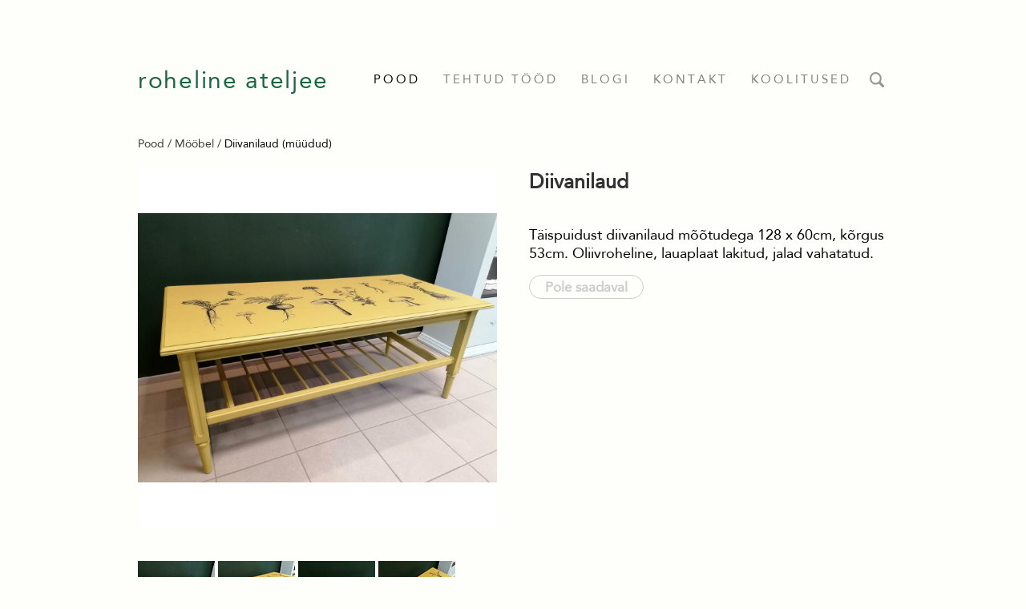

--- FILE ---
content_type: text/html; charset=utf-8
request_url: https://www.rohelineateljee.ee/moobel/diivanilaud
body_size: 11971
content:
<!DOCTYPE html>



<html class="publicmode language-flags-disabled language-names-enabled language-menu-mode-popover site-search-enabled" lang="et">
  <head prefix="og: http://ogp.me/ns#">
    
<!--[if IE]><meta http-equiv="X-UA-Compatible" content="IE=edge"><![endif]-->


<meta charset="UTF-8">
<meta name="viewport" content="width=device-width, initial-scale=1, minimum-scale=1">
<meta name="format-detection" content="telephone=no">






<link href="//static.voog.com/designs/77/stylesheets/main.min.css?v=sapporo-2.5.3" media="screen" rel="stylesheet" type="text/css"/>



<style type="text/css" data-voog-style> :root { --main-font-family: "Avenir Next", "Avenir", "Helvetica Neue", "Helvetica", "Segoe UI", sans-serif; } :root { --header-body-font-weight: 400; --header-body-font-style: normal; --header-body-text-decoration: none; --header-body-text-transform: none; --menu-main-hover-font-weight: 400; --menu-main-active-font-weight: 400; --menu-main-font-style: normal; --menu-main-hover-font-style: normal; --menu-main-active-font-style: normal; --menu-main-text-decoration: none; --menu-main-hover-text-decoration: none; --menu-main-active-text-decoration: none; --menu-main-text-transform: uppercase; --menu-main-hover-text-transform: uppercase; --menu-main-active-text-transform: uppercase; --menu-sub-font-size: 13px; --menu-sub-font-weight: 400; --menu-sub-hover-font-weight: 400; --menu-sub-active-font-weight: 400; --menu-sub-font-style: normal; --menu-sub-hover-font-style: normal; --menu-sub-active-font-style: normal; --menu-sub-text-decoration: none; --menu-sub-hover-text-decoration: none; --menu-sub-active-text-decoration: none; --menu-sub-text-transform: none; --menu-sub-hover-text-transform: none; --menu-sub-active-text-transform: none; } :root { --headings-title-text-alignment: center; --headings-title-line-height: 1.3; --headings-title-font-weight: 600; --headings-title-font-style: normal; --headings-title-text-decoration: none; --headings-title-text-transform: none; --headings-heading-text-alignment: left; --headings-heading-line-height: 1.3; --headings-heading-font-size: 27px; --headings-heading-font-weight: 600; --headings-heading-font-style: normal; --headings-heading-text-decoration: none; --headings-heading-text-transform: none; --headings-subheading-text-alignment: left; --headings-subheading-line-height: 1.3; --headings-subheading-font-size: 24px; --headings-subheading-font-weight: 600; --headings-subheading-font-style: normal; --headings-subheading-text-decoration: none; --headings-subheading-text-transform: none; } :root { --content-background-color: transparent; --content-body-line-height: 1.3; --content-body-font-size: 18px; --content-link-font-weight: 400; --content-link-hover-font-weight: 400; --content-link-font-style: normal; --content-link-hover-font-style: normal; --content-link-text-decoration: none; --content-link-hover-text-decoration: none; --content-link-text-transform: none; --content-link-hover-text-transform: none; --content-link-hover-color: rgba(0, 0, 0, 0.8);} :root { --content-button-font-style: normal; --content-button-hover-font-style: normal; --content-button-text-decoration: none; --content-button-hover-text-decoration: none; --content-button-text-transform: none; --content-button-hover-text-transform: none; } :root { --list-font-size: 18px; --list-font-weight: 400; --list-font-style: normal; --list-text-decoration: none; --list-text-transform: none; } :root { --table-padding: 10px; --table-font-size: 18px; --table-border-style: solid;} :root { --form-field-font-size: 18px; --form-field-font-weight: 400; --form-field-font-style: normal; --form-field-text-decoration: none; --form-field-text-transform: none; } :root { --footer-body-font-weight: 400; --footer-body-font-style: normal; --footer-body-text-decoration: none; --footer-body-text-transform: none; } body { font-family: var(--main-font-family); color: var(--secondary-color); background-color: var(--body-background-color);}.wrap { max-width: var(--wrap-max-width);}.page-content { padding: var(--content-padding); background-color: var(--content-background-color);}.page-content .inner { max-width: var(--content-max-width);}.loader::before { border-top-color: var(--secondary-color);}.menu-btn { border-color: var(--secondary-color);}.menu-btn::before { background-color: var(--secondary-color);}.menu-main-opened .menu-btn { background-color: var(--secondary-color);}.menu-public a { color: var(--secondary-color);}.header-menu-wide .menu-horizontal .menu-item a { color: var(--menu-main-color);}.menu-main .btn:hover { stroke: var(--secondary-color);}.site-search-btn:hover .search-ico, .site-search-opened .site-search-btn .search-ico { fill: var(--secondary-color);}.search-ico { fill: var(--secondary-color);}.search-input { color: var(--secondary-color);}.search-clear { fill: var(--secondary-color);}.voog-search-modal-result h3 a { color: var(--secondary-color);}.menu-level-1 > .menu-item:hover > a { font-style: var(--menu-main-hover-font-style); font-weight: var(--menu-main-hover-font-weight); -webkit-text-decoration: var(--menu-main-hover-text-decoration); text-decoration: var(--menu-main-hover-text-decoration); text-transform: var(--menu-main-hover-text-transform);}.header-menu-wide .menu-level-1 > .menu-item:hover > a:not(.untranslated) { color: var(--menu-main-hover-color);}.menu-level-1 > .menu-item.item-current > a { font-style: var(--menu-main-active-font-style); font-weight: var(--menu-main-active-font-weight); -webkit-text-decoration: var(--menu-main-active-text-decoration); text-decoration: var(--menu-main-active-text-decoration); text-transform: var(--menu-main-active-text-transform);}.header-menu-wide .menu-level-1 > .menu-item.item-current > a:not(.untranslated) { color: var(--menu-main-active-color);}.menu-level-1 > .menu-item > a { font-size: var(--menu-main-font-size); font-style: var(--menu-main-font-style); font-weight: var(--menu-main-font-weight); -webkit-text-decoration: var(--menu-main-text-decoration); text-decoration: var(--menu-main-text-decoration); text-transform: var(--menu-main-text-transform);}.header-menu-wide .menu-level-1 > .menu-item > a:not(.untranslated) { color: var(--menu-main-color);}.menu-level-2 .menu-item a { font-size: var(--menu-sub-font-size); font-style: var(--menu-sub-font-style); font-weight: var(--menu-sub-font-weight); line-height: var(--menu-sub-line-height); -webkit-text-decoration: var(--menu-sub-text-decoration); text-decoration: var(--menu-sub-text-decoration); text-transform: var(--menu-sub-text-transform);}.menu-level-2 .menu-item a:hover { font-style: var(--menu-sub-hover-font-style); font-weight: var(--menu-sub-hover-font-weight); -webkit-text-decoration: var(--menu-sub-hover-text-decoration); text-decoration: var(--menu-sub-hover-text-decoration); text-transform: var(--menu-sub-hover-text-transform);}.menu-level-2 .menu-item a.selected { font-style: var(--menu-sub-active-font-style); font-weight: var(--menu-sub-active-font-weight); color: var(--menu-sub-active-color); -webkit-text-decoration: var(--menu-sub-active-text-decoration); text-decoration: var(--menu-sub-active-text-decoration); text-transform: var(--menu-sub-active-text-transform);}.menu-level-2 .menu-item a:not(.untranslated) { color: var(--menu-sub-color);}.menu-level-2 .menu-item a:not(.untranslated):hover { color: var(--menu-sub-hover-color);}.menu-language-btn { color: var(--secondary-color);}.menu-language .menu-item a { color: var(--secondary-color);}.menu-language-btn-circle { stroke: var(--secondary-color);}.menu-language-options button { color: var(--secondary-color);}.voog-reference a { color: var(--secondary-color);}.article-nav { max-width: var(--content-max-width);}.item-list-page .content-item-box:not(.cms-blog-article-add-button) .item-title { font-size: var(--article-box-font-size); font-style: var(--article-box-font-style); font-weight: var(--article-box-font-weight); line-height: var(--article-box-line-height); color: var(--article-box-color); -webkit-text-decoration: var(--article-box-text-decoration); text-decoration: var(--article-box-text-decoration); text-transform: var(--article-box-text-transform);}@media screen and (min-width: 641px) { .item-list-page .content-item-box { width: var(--article-box-width); }}.item-top .top-inner { border-radius: var(--article-box-image-radius);}.article-add-ico { stroke: var(--main-color);}.article-date { color: var(--secondary-color);}@media screen and (min-width: 641px) { .blog-article-page .item-title { font-size: var(--headings-title-font-size); font-style: var(--headings-title-font-style); font-weight: var(--headings-title-font-weight); color: var(--headings-title-color); -webkit-text-decoration: var(--headings-title-text-decoration); text-decoration: var(--headings-title-text-decoration); text-transform: var(--headings-title-text-transform); }}.content-area { color: var(--main-color);}.site-header .content-area { font-size: var(--header-body-font-size); font-style: var(--header-body-font-style); font-weight: var(--header-body-font-weight); color: var(--header-body-color); -webkit-text-decoration: var(--header-body-text-decoration); text-decoration: var(--header-body-text-decoration); text-transform: var(--header-body-text-transform);}.page-content .content-area { font-size: var(--content-body-font-size); line-height: var(--content-body-line-height); color: var(--content-body-color); text-align: var(--content-body-text-alignment);}.site-footer .content-area { font-size: var(--footer-body-font-size); font-style: var(--footer-body-font-style); font-weight: var(--footer-body-font-weight); color: var(--footer-body-color); -webkit-text-decoration: var(--footer-body-text-decoration); text-decoration: var(--footer-body-text-decoration); text-transform: var(--footer-body-text-transform);}.site-header .content-area:not(.content-item-title) h1, .page-content .content-area:not(.content-item-title) h1, .site-footer .content-area:not(.content-item-title) h1 { text-align: var(--headings-title-text-alignment);}.content-area h1 { color: var(--headings-title-color);}.site-header .content-area h1, .page-content .content-area h1, .site-footer .content-area h1,.site-header .content-area h1 a,.page-content .content-area h1 a,.site-footer .content-area h1 a,.site-header .content-area h1 a:hover,.page-content .content-area h1 a:hover,.site-footer .content-area h1 a:hover { font-style: var(--headings-title-font-style); font-weight: var(--headings-title-font-weight); line-height: var(--headings-title-line-height); -webkit-text-decoration: var(--headings-title-text-decoration); text-decoration: var(--headings-title-text-decoration); text-transform: var(--headings-title-text-transform);}@media screen and (min-width: 641px) { .site-header .content-area h1, .page-content .content-area h1, .site-footer .content-area h1, .site-header .content-area h1 a, .page-content .content-area h1 a, .site-footer .content-area h1 a, .site-header .content-area h1 a:hover, .page-content .content-area h1 a:hover, .site-footer .content-area h1 a:hover { font-size: var(--headings-title-font-size); }}.content-area h2:not(.comments-title) { color: var(--headings-heading-color);}.site-header .content-area h2:not(.comments-title), .page-content .content-area h2:not(.comments-title), .site-footer .content-area h2:not(.comments-title),.site-header .content-area h2:not(.comments-title) a,.page-content .content-area h2:not(.comments-title) a,.site-footer .content-area h2:not(.comments-title) a,.site-header .content-area h2:not(.comments-title) a:hover,.page-content .content-area h2:not(.comments-title) a:hover,.site-footer .content-area h2:not(.comments-title) a:hover { font-size: var(--headings-heading-font-size); font-style: var(--headings-heading-font-style); font-weight: var(--headings-heading-font-weight); line-height: var(--headings-heading-line-height); text-align: var(--headings-heading-text-alignment); -webkit-text-decoration: var(--headings-heading-text-decoration); text-decoration: var(--headings-heading-text-decoration); text-transform: var(--headings-heading-text-transform);}.content-area h3,.content-area h4,.content-area h5,.content-area h6 { color: var(--headings-subheading-color);}.site-header .content-area h3, .page-content .content-area h3, .site-footer .content-area h3,.site-header .content-area h3 a,.page-content .content-area h3 a,.site-footer .content-area h3 a,.site-header .content-area h3 a:hover,.page-content .content-area h3 a:hover,.site-footer .content-area h3 a:hover,.site-header .content-area h4,.page-content .content-area h4,.site-footer .content-area h4,.site-header .content-area h4 a,.page-content .content-area h4 a,.site-footer .content-area h4 a,.site-header .content-area h4 a:hover,.page-content .content-area h4 a:hover,.site-footer .content-area h4 a:hover,.site-header .content-area h5,.page-content .content-area h5,.site-footer .content-area h5,.site-header .content-area h5 a,.page-content .content-area h5 a,.site-footer .content-area h5 a,.site-header .content-area h5 a:hover,.page-content .content-area h5 a:hover,.site-footer .content-area h5 a:hover,.site-header .content-area h6,.page-content .content-area h6,.site-footer .content-area h6,.site-header .content-area h6 a,.page-content .content-area h6 a,.site-footer .content-area h6 a,.site-header .content-area h6 a:hover,.page-content .content-area h6 a:hover,.site-footer .content-area h6 a:hover { font-size: var(--headings-subheading-font-size); font-style: var(--headings-subheading-font-style); font-weight: var(--headings-subheading-font-weight); line-height: var(--headings-subheading-line-height); text-align: var(--headings-subheading-text-alignment); -webkit-text-decoration: var(--headings-subheading-text-decoration); text-decoration: var(--headings-subheading-text-decoration); text-transform: var(--headings-subheading-text-transform);}.site-header .content-area a { color: var(--header-body-color);}.page-content .content-area a, .site-footer .content-area a { font-style: var(--content-link-font-style); font-weight: var(--content-link-font-weight); color: var(--content-link-color); -webkit-text-decoration: var(--content-link-text-decoration); text-decoration: var(--content-link-text-decoration); text-transform: var(--content-link-text-transform);}.page-content .content-area a:hover, .site-footer .content-area a:hover { font-style: var(--content-link-hover-font-style); font-weight: var(--content-link-hover-font-weight); color: var(--content-link-hover-color); -webkit-text-decoration: var(--content-link-hover-text-decoration); text-decoration: var(--content-link-hover-text-decoration); text-transform: var(--content-link-hover-text-transform);}.content-area ul,.content-area ol,.content-area dl { font-size: var(--list-font-size); font-style: var(--list-font-style); font-weight: var(--list-font-weight); color: var(--list-color); -webkit-text-decoration: var(--list-text-decoration); text-decoration: var(--list-text-decoration); text-transform: var(--list-text-transform);}.content-area a.custom-btn,.content-area div.custom-btn,.content-area .edy-product-widget-list .edy-product-widget-item-wrap .edy-product-widget-item .edy-product-widget-item-details-wrap .edy-product-widget-item-btn-wrap .edy-product-widget-item-btn { padding: calc(var(--content-button-padding) - 16px) var(--content-button-padding) calc(var(--content-button-padding) - 17px); font-size: var(--content-button-font-size); font-style: var(--content-button-font-style); font-weight: var(--content-button-font-weight); -webkit-text-decoration: var(--content-button-text-decoration); text-decoration: var(--content-button-text-decoration); text-transform: var(--content-button-text-transform);}.content-area a.custom-btn:hover,.content-area div.custom-btn:hover,.content-area .edy-product-widget-list .edy-product-widget-item-wrap .edy-product-widget-item .edy-product-widget-item-details-wrap .edy-product-widget-item-btn-wrap .edy-product-widget-item-btn:hover { font-style: var(--content-button-hover-font-style); font-weight: var(--content-button-hover-font-weight); -webkit-text-decoration: var(--content-button-hover-text-decoration); text-decoration: var(--content-button-hover-text-decoration); text-transform: var(--content-button-hover-text-transform);}.content-area a.custom-btn:not(.custom-btn-disabled),.content-area div.custom-btn:not(.custom-btn-disabled),.content-area .edy-product-widget-list .edy-product-widget-item-wrap .edy-product-widget-item .edy-product-widget-item-details-wrap .edy-product-widget-item-btn-wrap .edy-product-widget-item-btn:not(.custom-btn-disabled) { color: var(--content-button-color); background-color: var(--content-button-background-color);}.content-area a.custom-btn:not(.custom-btn-disabled):hover,.content-area div.custom-btn:not(.custom-btn-disabled):hover,.content-area .edy-product-widget-list .edy-product-widget-item-wrap .edy-product-widget-item .edy-product-widget-item-details-wrap .edy-product-widget-item-btn-wrap .edy-product-widget-item-btn:not(.custom-btn-disabled):hover { color: var(--content-button-hover-color); background-color: var(--content-button-hover-background-color);}.content-area .edy-buy-button-price-container .edy-buy-button-effective-price,.content-area .edy-buy-button-price-container .edy-buy-button-price-original { color: var(--content-body-color);}.site-header .content-area table th,.site-header .content-area table td,.site-header .content-area table a,.site-header .content-area table a:hover, .page-content .content-area table th,.page-content .content-area table td,.page-content .content-area table a,.page-content .content-area table a:hover, .site-footer .content-area table th,.site-footer .content-area table td,.site-footer .content-area table a,.site-footer .content-area table a:hover { font-size: var(--table-font-size);}.site-header .content-area td,.site-header .content-area th, .page-content .content-area td,.page-content .content-area th, .site-footer .content-area td,.site-footer .content-area th { padding: var(--table-padding); border-style: var(--table-border-style);}.product-page .content-header h1 { font-size: var(--product-title-size); font-weight: var(--product-title-font-weight); font-style: var(--product-title-font-style); -webkit-text-decoration: var(--product-title-font-text-decoration); text-decoration: var(--product-title-font-text-decoration); color: var(--product-title-color); text-align: var(--product-title-alignment);}.product-page .content-area .content-product-description { color: var(--product-description-color); font-size: var(--product-description-size); font-weight: var(--product-description-font-weight); font-style: var(--product-description-font-style); -webkit-text-decoration: var(--product-description-font-text-decoration); text-decoration: var(--product-description-font-text-decoration);}.product-page .product-price { color: var(--product-price-color); font-size: var(--product-price-size); font-weight: var(--product-price-font-weight); font-style: var(--product-price-font-style); -webkit-text-decoration: var(--product-price-font-text-decoration); text-decoration: var(--product-price-font-text-decoration);}.form_field_textfield,.form_field_textarea { font-size: var(--form-field-font-size); font-style: var(--form-field-font-style); font-weight: var(--form-field-font-weight); color: var(--form-field-color); -webkit-text-decoration: var(--form-field-text-decoration); text-decoration: var(--form-field-text-decoration); text-transform: var(--form-field-text-transform); background-color: var(--form-field-background-color);}label .form_field_checkbox + .form_control_indicator::before { border-color: var(--secondary-color);}label .form_field_checkbox:checked + .form_control_indicator::before { background-color: var(--secondary-color);}label .form_field_radio + .form_control_indicator::before { outline-color: var(--secondary-color);}label .form_field_radio:checked + .form_control_indicator::before { background-color: var(--secondary-color);}.form_submit input { padding: calc(var(--content-button-padding) - 16px) var(--content-button-padding) calc(var(--content-button-padding) - 17px); font-size: var(--content-button-font-size); font-style: var(--content-button-font-style); font-weight: var(--content-button-font-weight); color: var(--content-button-color); -webkit-text-decoration: var(--content-button-text-decoration); text-decoration: var(--content-button-text-decoration); text-transform: var(--content-button-text-transform); background-color: var(--content-button-background-color);}.form_submit input:hover { font-style: var(--content-button-hover-font-style); font-weight: var(--content-button-hover-font-weight); color: var(--content-button-hover-color); -webkit-text-decoration: var(--content-button-hover-text-decoration); text-decoration: var(--content-button-hover-text-decoration); text-transform: var(--content-button-hover-text-transform); background-color: var(--content-button-hover-background-color);}</style>


<script src="//static.voog.com/designs/77/javascripts/modernizr-custom.min.js"></script>


<title>Diivanilaud (müüdud)  – Rohelineateljee</title>




<meta property="og:type" content="website">
<meta property="og:url" content="https://www.rohelineateljee.ee/moobel/diivanilaud">
<meta property="og:title" content="Diivanilaud (müüdud)  – Rohelineateljee">
<meta property="og:site_name" content="Rohelineateljee">





  <meta property="og:image" content="https://www.rohelineateljee.ee/photos/IMG_20210206_151943_large.jpg">
  <meta property="og:image:type" content="image/jpeg">
  <meta property="og:image:width" content="1280">
  <meta property="og:image:height" content="960">






<script type="application/ld+json">{"@context":"http://schema.org","@type":"BreadcrumbList","itemListElement":[{"@type":"ListItem","position":1,"item":{"@id":"https://www.rohelineateljee.ee/et","name":"Pood"}},{"@type":"ListItem","position":2,"item":{"@id":"https://www.rohelineateljee.ee/moobel","name":"Mööbel "}},{"@type":"ListItem","position":3,"item":{"@id":"https://www.rohelineateljee.ee/moobel/diivanilaud","name":"Diivanilaud (müüdud) "}}]}</script>




<!-- Facebook Pixel Code -->
<script>
!function(f,b,e,v,n,t,s)
{if(f.fbq)return;n=f.fbq=function(){n.callMethod?
n.callMethod.apply(n,arguments):n.queue.push(arguments)};
if(!f._fbq)f._fbq=n;n.push=n;n.loaded=!0;n.version='2.0';
n.queue=[];t=b.createElement(e);t.async=!0;
t.src=v;s=b.getElementsByTagName(e)[0];
s.parentNode.insertBefore(t,s)}(window, document,'script',
'https://connect.facebook.net/en_US/fbevents.js');
fbq('init', '2925312411121796');
fbq('track', 'PageView');
</script>
<noscript><img height="1" width="1" style="display:none"
src="https://www.facebook.com/tr?id=2925312411121796&ev=PageView&noscript=1"
/></noscript>
<!-- End Facebook Pixel Code -->

  
<style type="text/css" data-voog-style-variables>:root {--wrap-max-width: 976px;
--main-color: rgb(0,0,0);
--header-body-color: rgb(0,0,0);
--menu-main-color: rgb(0,0,0);
--menu-main-hover-color: rgb(0,0,0);
--menu-main-active-color: rgb(0,0,0);
--menu-sub-color: rgb(0,0,0);
--menu-sub-hover-color: rgb(0,0,0);
--menu-sub-active-color: rgb(0,0,0);
--content-body-color: rgb(0,0,0);
--list-color: rgb(0,0,0);
--footer-body-color: rgb(0,0,0);
--content-color: rgb(0,0,0);
--table-text-color: rgb(0,0,0);
--article-box-color: rgb(0,0,0);
--secondary-color: rgb(51,51,51);
--headings-title-color: rgb(51,51,51);
--headings-heading-color: rgb(51,51,51);
--headings-subheading-color: rgb(51,51,51);
--content-link-color: rgb(51,51,51);
--form-field-color: rgb(51,51,51);
--header-body-hover-color: rgb(51,51,51);
--footer-link-color: rgb(51,51,51);
--body-background-color: rgb(254,254,250);
--content-max-width: 1000px;
--content-padding: 0px;
--menu-main-font-size: 15px;
--headings-title-font-size: 25px;
--header-body-font-size: 17px;
--menu-main-font-weight: 500;
--content-button-color: rgb(12,51,12);
--content-button-hover-color: rgb(25,102,64);
--content-button-hover-font-weight: 600;
--content-button-hover-background-color: rgb(198,205,191);
--content-button-padding: 19px;
--content-button-hover-font-size: 17px;
--content-button-background-color: rgb(232,232,232);
--content-button-font-size: 17px;
--content-button-font-weight: 600;
--form-field-background-color: rgb(255,255,255);
--footer-body-font-size: 8px;
}
</style><script>(function(d){if(function(){var r,s=d.createElement("style");s.innerHTML="root: { --tmp: red; }";d.head.appendChild(s);r=!!(window.CSS&&CSS.supports&&CSS.supports("color","var(--tmp)"));s.parentNode.removeChild(s);return!r}()){var ds1="[data-voog-style]",ds2="[data-voog-style-variables]",rv=/(--[A-Za-z\d_-]+?)\s*:\s*(.+?)\s*;/gi,rx=/[^\s;]+\s*:\s*[^{;}\n]*?var\(\s*.+?\s*\)\s*[^;}\n]*?;/gi,sv=d.querySelectorAll(ds1+","+ds2),s=d.querySelectorAll(ds1),i=0,src="",vars={},m;for(;i<sv.length;src+=sv[i++].innerHTML);while((m=rv.exec(src))!==null&&(vars[m[1]]=m[2]));for(i=s.length;i--;){s[i].innerHTML=s[i].innerHTML.replace(rx,function(r){var sr=r,rep=false;sr=sr.replace(/var\(\s*(.+?)\s*\)/gi,function(st,k){if(vars[k]!==undefined){rep=true;return vars[k]}else{return st}});return rep?sr+r:r})}}})(document);
</script>
<link href="//static.voog.com/libs/edicy-gallery/1.9.1/edicy-gallery.css" media="screen" rel="stylesheet" />

<script>VoogEcommerce = { storeInfo: {"currency":"EUR","tax_rate":"0.0","price_entry_mode":"net","currency_symbol":"€","decimal_places":2,"default_language":"et","dimension_display_unit":"cm","dimension_unit":"m","is_publicly_unavailable":false,"min_cart_total":"0.0","missing_required_settings":[],"missing_required_settings?":false,"preferred_payment_types":[],"shopping_cart_version":2,"terms_agreement_required":true,"weight_display_unit":"kg","weight_unit":"kg","company_name":"Roheline Ateljee","bank_details":"EE894204278638793601\nCoop Pank AS SWIFT/BIC: EKRDEE22\n","terms_url":"/kontakt/uld-ja-tagasimaksetingimused","products_url_slug":"products","address":{"company_name":"OÜ Roheline Ateljee  ","address1":"17221107","address2":"Roopa 2a/1-4 ","city":"Tallinn ","zip_code":"10136","state":"Harjumaa","country_code":"ee"},"email":"rohelineateljee@gmail.com"}, hasProducts: true };</script>
<link href="//static.voog.com/libs/voog-ecommerce/1.9.1/shopping-cart-v2.css" media="screen" rel="stylesheet" />
</head>

  <body class="item-page header-menu-wide">
    <svg class="svg-spritesheet">
  <defs>
    <symbol id="ico-arrow">
      <path d="M0.5,0.5 L6.5,6.5"/>
      <path d="M0.5,12.5 L6.5,6.5"/>
    </symbol>

    <symbol id="ico-circle">
      <circle cx="89.5" cy="12.5" r="3.5" transform="translate(-85 -8)"/>
    </symbol>

    <symbol id="ico-plus">
      <path d="M41 1v80M81 41H1"/>
    </symbol>

    <symbol id="ico-search">
      <path d="M17.535 16.138l-3.885-4.1a8.102 8.102 0 0 0 1.174-4.215c0-4.32-3.32-7.823-7.412-7.823C3.318 0 0 3.503 0 7.823s3.318 7.824 7.412 7.824c1.47 0 2.84-.458 3.992-1.24l3.885 4.1c.31.33.715.493 1.12.493a1.54 1.54 0 0 0 1.125-.492 1.74 1.74 0 0 0 0-2.37zM2.117 7.823c0-3.08 2.376-5.588 5.295-5.588 2.918 0 5.294 2.507 5.294 5.588 0 3.08-2.376 5.59-5.294 5.59-2.92 0-5.295-2.51-5.295-5.59z"/>
    </symbol>

    <symbol id="ico-tags">
      <path d="M12.7,0H8.2c-0.5,0-1,0.2-1.3,0.5L0.4,7.1c-0.5,0.5-0.5,1.3,0,1.8l4.7,4.7C5.4,13.9,5.7,14,6,14c0.3,0,0.7-0.1,0.9-0.4 l6.5-6.5C13.8,6.8,14,6.3,14,5.8V1.3C14,0.6,13.4,0,12.7,0z M13.1,5.8c0,0.2-0.1,0.5-0.3,0.7L6.3,13c-0.1,0.1-0.2,0.1-0.3,0.1 c-0.1,0-0.2,0-0.3-0.1L1,8.3C0.8,8.1,0.8,7.8,1,7.7l6.5-6.5C7.7,1,8,0.9,8.2,0.9h4.5c0.2,0,0.4,0.2,0.4,0.4V5.8z M11.8,2.8 c0,0.4-0.3,0.7-0.7,0.7c-0.4,0-0.7-0.3-0.7-0.7s0.3-0.7,0.7-0.7C11.5,2.2,11.8,2.5,11.8,2.8z"/>
    </symbol>

    <symbol id="ico-clear">
      <path d="M10 11.414L6.464 14.95 5.05 13.536 8.586 10l-3.61-3.61L6.39 4.977 10 8.586l3.536-3.536 1.414 1.414L11.414 10l3.462 3.462-1.414 1.414L10 11.414zM10 20c5.523 0 10-4.477 10-10S15.523 0 10 0 0 4.477 0 10s4.477 10 10 10z"/>
    </symbol>

    <symbol id="ico-toggle">
      <g fill-rule="nonzero" fill="currentColor">
        <path d="M.065 27.228l2.12-7.778 5.658 5.657-7.778 2.12v.001zM27.29.004l-2.123 7.778-5.657-5.656L27.29.004z"/>
        <path d="M10.672 13.793L13.5 16.62l-8.485 8.487-2.83-2.83 8.487-8.484zM22.34 2.126l2.827 2.828-8.485 8.485-2.828-2.83 8.486-8.483z"/>
      </g>
    </symbol>
  </defs>
</svg>


    <div class="site-container">
      <div class="container-inner">
        <div class="wrap">
          <header class="site-header is-loading js-site-header">
  <div class="header-title content-area js-header-title">
    <a href="/et">
      <span style="color: rgb(25, 102, 64);"><span style="font-size: 30px;">roheline ateljee</span></span>
    </a>
  </div>

  <div class="header-menu js-header-menu" data-initial-width="unset">
    <nav class="menu-main js-menu-main js-prevent-sideclick">
  <button class="btn btn-menu-back js-toggle-menu-prev">
    <svg width="7px" height="13px" viewBox="0 0 7 13" xmlns="http://www.w3.org/2000/svg">
      <use xlink:href="#ico-arrow"></use>
    </svg>
  </button>

  <div class="inner">
    <ul class="menu menu-horizontal menu-public menu-level-1">
  
    <li class="menu-item item-product-selected js-prevent-link-click">
      <a href="/et">Pood</a>

      
        

      
    </li>
  

  
    
      
        
          
            
              <li class="menu-item is-hidden js-menu-item-products">
  

  
  
  

    
  

  <a href="/mooblivarvid">Mööblivärvid</a>

  
    
  

  
    
      
        
        
  

  
    <div class="menu-sub js-menu-sub">
      <ul class="menu menu-vertical menu-level-2">

        
          
            <li class="menu-item"><a href="/mooblivarvid/kriidivarvid">Kriidivärvid </a></li>
          
        
          
            <li class="menu-item"><a href="/mooblivarvid/ilmastikukindlad-varvid">Ilmastikukindlad värvid Outdoor &amp; More </a></li>
          
        
          
            <li class="menu-item"><a href="/mooblivarvid/okomargisest">Ökomärgisest</a></li>
          
        
      </ul>

      
    </div>
  


  
</li>

            
          
        
      
    
  
    
      
        
          
            
              <li class="menu-item">
  

  
  
  

    
  

  <a href="/tehtud-tood">Tehtud tööd</a>

  
    

  
</li>

            
          
        
      
    
  
    
      
        
          
            
              <li class="menu-item is-hidden js-menu-item-products">
  

  
  
  

    
  

  <a href="/pintslid">Pintslid </a>

  
    
  

  
    
      
    
      
    
      
    
      
    
      
    
      
    
      
    
      
    
      
    
      
    
      
    
      
    
  

  


  
</li>

            
          
        
      
    
  
    
      
        
          
            
              <li class="menu-item is-hidden js-menu-item-products">
  

  
  
  

    
  

  <a href="/viimistlusvahendid">Viimistlusvahendid</a>

  
    
  

  
    
      
    
      
    
      
    
      
    
      
    
  

  


  
</li>

            
          
        
      
    
  
    
      
        
          
            
              <li class="menu-item item-current is-hidden js-menu-item-products">
  

  
  
  

    
  

  <a class="selected" href="/moobel">Mööbel </a>

  
    
  

  
    
      
    
      
    
      
    
      
    
      
    
      
    
      
    
      
    
      
    
      
    
      
    
      
    
      
    
      
    
      
    
      
    
      
    
      
    
      
    
      
    
      
    
      
    
      
    
      
    
      
    
      
    
      
    
      
    
      
    
      
    
      
    
      
    
      
    
      
    
      
    
      
    
      
    
      
    
      
    
      
    
      
    
      
    
      
    
      
    
      
    
      
    
      
    
      
    
      
    
      
    
      
    
      
    
      
    
      
    
      
    
      
    
      
    
      
    
      
    
      
    
      
    
      
    
      
    
      
    
      
    
      
    
      
    
      
    
      
    
      
    
      
    
      
    
      
    
      
    
      
    
      
    
      
    
  

  


  
</li>

            
          
        
      
    
  
    
      
        <li class="menu-item">
  

  
  
  

    
  

  <a href="/blogi">Blogi</a>

  
    

  
</li>

      
    
  
    
      
        
          
            
              <li class="menu-item">
  

  
  
  

    
      <button class="btn btn-menu-forward js-toggle-menu-sub hidden">
        <svg width="7px" height="13px" viewBox="0 0 7 13" xmlns="http://www.w3.org/2000/svg">
          <use xlink:href="#ico-arrow"></use>
        </svg>
      </button>
    
  

  <a href="/kontakt">Kontakt</a>

  
    
  

  
    
      
        
        
  

  
    <div class="menu-sub js-menu-sub">
      <ul class="menu menu-vertical menu-level-2">

        
          
            <li class="menu-item"><a href="/kontakt/uld-ja-tagasimaksetingimused">Üld- ja tagasimaksetingimused</a></li>
          
        
          
            <li class="menu-item"><a href="/kontakt/registreeru-tasuta-konsultatsiooniks">Registreeru tasuta konsultatsiooniks</a></li>
          
        
      </ul>

      
    </div>
  


  
</li>

            
          
        
      
    
  
    
      
        
          
            
              <li class="menu-item">
  

  
  
  

    
  

  <a href="/koolitused">Koolitused</a>

  
    

  
</li>

            
          
        
      
    
  

  
</ul>

  </div>
</nav>


    

    <nav class="menu-language menu-language-list">
  <ul class="menu menu-horizontal menu-public">
    
      <li class="menu-item">
        <a class="ico-flags ico-flag-et selected" href="/moobel/diivanilaud" data-lang-code="et">
          <span class="menu-language-name">Eesti keeles</span>
          
            <svg class="menu-language-btn-circle" width="9" height="9" viewBox="0 0 9 9" xmlns="http://www.w3.org/2000/svg">
              <use xlink:href="#ico-circle"></use>
            </svg>
          
        </a>
      </li>
    

    
  </ul>
</nav>


    

  <button class="site-search-btn js-toggle-site-search js-prevent-sideclick">
    <svg class="search-ico" width="18" height="19" viewBox="0 0 18 19" xmlns="http://www.w3.org/2000/svg">
      <use xlink:href="#ico-search"></use>
    </svg>
  </button>

  <div class="site-search js-prevent-sideclick">
    <form class="search-form js-search-form" method="get">
      <input class="search-input js-search-input" type="search" placeholder="Otsing...">
      <svg class="search-clear js-clear-search-input" width="20" height="20" viewBox="0 0 20 20" xmlns="http://www.w3.org/2000/svg">
        <use xlink:href="#ico-clear"></use>
      </svg>
    </form>

    <div class="voog-search-modal js-voog-search-modal"></div>
  </div>



    <button class="btn menu-btn js-toggle-menu-main js-prevent-sideclick">Menüü</button>
  </div>
</header>


          <main class="page-content" role="main">
            <ul class="menu menu-horizontal menu-public menu-breadcrumbs">
  
    
      <li class="menu-item"><a href="/et">Pood</a></li>
    
  

  


  
  
    

  
    

  
    

  
    

  
    

  
    
      <span class="menu-separator">/</span>
      <li class="selected menu-item"><a href="/moobel">Mööbel </a></li>
    

  
    

  
    

  
    

  
    

  
    

  
    

  
    

  
    

  

  
  
    

  
    

  
    

  
    

  
    

  
    

  
    

  
    

  
    

  
    

  
    

  
    

  
    

  
    

  
    

  
    

  
    

  
    

  
    

  
    

  
    

  
    

  
    

  
    

  
    

  
    

  
    

  
    

  
    

  
    

  
    

  
    

  
    

  
    

  
    

  
    

  
    

  
    

  
    
      <span class="menu-separator">/</span>
      <li class="selected current menu-item"><a href="/moobel/diivanilaud">Diivanilaud (müüdud) </a></li>
    

  
    

  
    

  
    

  
    

  
    

  
    

  
    

  
    

  
    

  
    

  
    

  
    

  
    

  
    

  
    

  
    

  
    

  
    

  
    

  
    

  
    

  
    

  
    

  
    

  
    

  
    

  
    

  
    

  
    

  
    

  
    

  
    

  
    

  
    

  
    

  
    

  
    

  
    

  

  
  

  
  

  
  



  
    
  
  
    
  
    
  
    
  
    
  
    
      
    
  
    
  
    
  
    
  

  
  
    
  
    
  
    
  
    
  
    
  
    
  
    
  
    
  
    
  
    
  
    
  
    
  
    
  
    
  
    
  
    
  
    
  
    
  
    
  
    
  
    
  
    
  
    
  
    
  
    
  
    
  
    
  
    
  
    
  
    
  
    
  
    
  
    
  
    
  
    
  
    
  
    
  
    
  
    
      
    
  
    
  
    
  
    
  
    
  
    
  
    
  
    
  
    
  
    
  
    
  
    
  
    
  
    
  
    
  
    
  
    
  
    
  
    
  
    
  
    
  
    
  
    
  
    
  
    
  
    
  
    
  
    
  
    
  
    
  
    
  
    
  
    
  
    
  
    
  
    
  
    
  
    
  
    
  

  
  

  
  

  
  


  
</ul>


            <div class="items-body">
              <div class="content-illustrations">
                
                  
                    <div class="content-item-box with-image js-content-item-box" href="/moobel/diivanilaud">
                      <div class="item-top">
                        <div class="top-inner aspect-ratio-inner">
                          
                            <div class="loader js-loader"></div>
                            <img class="item-image image-landscape not-cropped js-lazyload" data-original="//www.rohelineateljee.ee/photos/IMG_20210206_151943_large.jpg">
                          
                        </div>
                      </div>
                    </div>
                  
                <div class="content-gallery content-area" data-search-indexing-allowed="true"><div class="photo_gallery_area edys-gallery-area edys-gallery-squares" data-gallery-id="932504">
  <div class="edys-gallery" data-gallery-photos>
      <a class="edys-gallery-item" data-gallery-photo-id="14685664" data-original-url="//media.voog.com/0000/0047/5838/photos/IMG_20210206_151943.jpg" data-sizes="[{&quot;content_type&quot;:&quot;image/jpeg&quot;,&quot;width&quot;:2048,&quot;height&quot;:1536,&quot;size&quot;:&quot;huge&quot;,&quot;schemeless_url&quot;:&quot;//media.voog.com/0000/0047/5838/photos/IMG_20210206_151943_huge.jpg&quot;,&quot;url&quot;:&quot;//media.voog.com/0000/0047/5838/photos/IMG_20210206_151943_huge.jpg&quot;},{&quot;content_type&quot;:&quot;image/jpeg&quot;,&quot;width&quot;:1280,&quot;height&quot;:960,&quot;size&quot;:&quot;large&quot;,&quot;schemeless_url&quot;:&quot;//media.voog.com/0000/0047/5838/photos/IMG_20210206_151943_large.jpg&quot;,&quot;url&quot;:&quot;//media.voog.com/0000/0047/5838/photos/IMG_20210206_151943_large.jpg&quot;},{&quot;content_type&quot;:&quot;image/jpeg&quot;,&quot;width&quot;:600,&quot;height&quot;:450,&quot;size&quot;:&quot;block&quot;,&quot;schemeless_url&quot;:&quot;//media.voog.com/0000/0047/5838/photos/IMG_20210206_151943_block.jpg&quot;,&quot;url&quot;:&quot;//media.voog.com/0000/0047/5838/photos/IMG_20210206_151943_block.jpg&quot;},{&quot;content_type&quot;:&quot;image/jpeg&quot;,&quot;width&quot;:150,&quot;height&quot;:113,&quot;size&quot;:&quot;medium&quot;,&quot;schemeless_url&quot;:&quot;//media.voog.com/0000/0047/5838/photos/IMG_20210206_151943_medium.jpg&quot;,&quot;url&quot;:&quot;//media.voog.com/0000/0047/5838/photos/IMG_20210206_151943_medium.jpg&quot;},{&quot;content_type&quot;:&quot;image/jpeg&quot;,&quot;width&quot;:4000,&quot;height&quot;:3000,&quot;size&quot;:null,&quot;schemeless_url&quot;:&quot;//media.voog.com/0000/0047/5838/photos/IMG_20210206_151943.jpg&quot;,&quot;url&quot;:&quot;//media.voog.com/0000/0047/5838/photos/IMG_20210206_151943.jpg&quot;}]" href="//media.voog.com/0000/0047/5838/photos/IMG_20210206_151943_huge.jpg">
        <img
          src="//media.voog.com/0000/0047/5838/photos/IMG_20210206_151943_medium.jpg"
          
          class="edys-gallery-image"
          border="0"
          >
      </a>
      <a class="edys-gallery-item" data-gallery-photo-id="14685663" data-original-url="//media.voog.com/0000/0047/5838/photos/IMG_20210206_151957.jpg" data-sizes="[{&quot;content_type&quot;:&quot;image/jpeg&quot;,&quot;width&quot;:2048,&quot;height&quot;:1536,&quot;size&quot;:&quot;huge&quot;,&quot;schemeless_url&quot;:&quot;//media.voog.com/0000/0047/5838/photos/IMG_20210206_151957_huge.jpg&quot;,&quot;url&quot;:&quot;//media.voog.com/0000/0047/5838/photos/IMG_20210206_151957_huge.jpg&quot;},{&quot;content_type&quot;:&quot;image/jpeg&quot;,&quot;width&quot;:1280,&quot;height&quot;:960,&quot;size&quot;:&quot;large&quot;,&quot;schemeless_url&quot;:&quot;//media.voog.com/0000/0047/5838/photos/IMG_20210206_151957_large.jpg&quot;,&quot;url&quot;:&quot;//media.voog.com/0000/0047/5838/photos/IMG_20210206_151957_large.jpg&quot;},{&quot;content_type&quot;:&quot;image/jpeg&quot;,&quot;width&quot;:600,&quot;height&quot;:450,&quot;size&quot;:&quot;block&quot;,&quot;schemeless_url&quot;:&quot;//media.voog.com/0000/0047/5838/photos/IMG_20210206_151957_block.jpg&quot;,&quot;url&quot;:&quot;//media.voog.com/0000/0047/5838/photos/IMG_20210206_151957_block.jpg&quot;},{&quot;content_type&quot;:&quot;image/jpeg&quot;,&quot;width&quot;:150,&quot;height&quot;:113,&quot;size&quot;:&quot;medium&quot;,&quot;schemeless_url&quot;:&quot;//media.voog.com/0000/0047/5838/photos/IMG_20210206_151957_medium.jpg&quot;,&quot;url&quot;:&quot;//media.voog.com/0000/0047/5838/photos/IMG_20210206_151957_medium.jpg&quot;},{&quot;content_type&quot;:&quot;image/jpeg&quot;,&quot;width&quot;:4000,&quot;height&quot;:3000,&quot;size&quot;:null,&quot;schemeless_url&quot;:&quot;//media.voog.com/0000/0047/5838/photos/IMG_20210206_151957.jpg&quot;,&quot;url&quot;:&quot;//media.voog.com/0000/0047/5838/photos/IMG_20210206_151957.jpg&quot;}]" href="//media.voog.com/0000/0047/5838/photos/IMG_20210206_151957_huge.jpg">
        <img
          src="//media.voog.com/0000/0047/5838/photos/IMG_20210206_151957_medium.jpg"
          
          class="edys-gallery-image"
          border="0"
          >
      </a>
      <a class="edys-gallery-item" data-gallery-photo-id="14685662" data-original-url="//media.voog.com/0000/0047/5838/photos/IMG_20210206_152025.jpg" data-sizes="[{&quot;content_type&quot;:&quot;image/jpeg&quot;,&quot;width&quot;:2048,&quot;height&quot;:1536,&quot;size&quot;:&quot;huge&quot;,&quot;schemeless_url&quot;:&quot;//media.voog.com/0000/0047/5838/photos/IMG_20210206_152025_huge.jpg&quot;,&quot;url&quot;:&quot;//media.voog.com/0000/0047/5838/photos/IMG_20210206_152025_huge.jpg&quot;},{&quot;content_type&quot;:&quot;image/jpeg&quot;,&quot;width&quot;:1280,&quot;height&quot;:960,&quot;size&quot;:&quot;large&quot;,&quot;schemeless_url&quot;:&quot;//media.voog.com/0000/0047/5838/photos/IMG_20210206_152025_large.jpg&quot;,&quot;url&quot;:&quot;//media.voog.com/0000/0047/5838/photos/IMG_20210206_152025_large.jpg&quot;},{&quot;content_type&quot;:&quot;image/jpeg&quot;,&quot;width&quot;:600,&quot;height&quot;:450,&quot;size&quot;:&quot;block&quot;,&quot;schemeless_url&quot;:&quot;//media.voog.com/0000/0047/5838/photos/IMG_20210206_152025_block.jpg&quot;,&quot;url&quot;:&quot;//media.voog.com/0000/0047/5838/photos/IMG_20210206_152025_block.jpg&quot;},{&quot;content_type&quot;:&quot;image/jpeg&quot;,&quot;width&quot;:150,&quot;height&quot;:113,&quot;size&quot;:&quot;medium&quot;,&quot;schemeless_url&quot;:&quot;//media.voog.com/0000/0047/5838/photos/IMG_20210206_152025_medium.jpg&quot;,&quot;url&quot;:&quot;//media.voog.com/0000/0047/5838/photos/IMG_20210206_152025_medium.jpg&quot;},{&quot;content_type&quot;:&quot;image/jpeg&quot;,&quot;width&quot;:4000,&quot;height&quot;:3000,&quot;size&quot;:null,&quot;schemeless_url&quot;:&quot;//media.voog.com/0000/0047/5838/photos/IMG_20210206_152025.jpg&quot;,&quot;url&quot;:&quot;//media.voog.com/0000/0047/5838/photos/IMG_20210206_152025.jpg&quot;}]" href="//media.voog.com/0000/0047/5838/photos/IMG_20210206_152025_huge.jpg">
        <img
          src="//media.voog.com/0000/0047/5838/photos/IMG_20210206_152025_medium.jpg"
          
          class="edys-gallery-image"
          border="0"
          >
      </a>
      <a class="edys-gallery-item" data-gallery-photo-id="14685661" data-original-url="//media.voog.com/0000/0047/5838/photos/IMG_20210206_152105.jpg" data-sizes="[{&quot;content_type&quot;:&quot;image/jpeg&quot;,&quot;width&quot;:2048,&quot;height&quot;:1536,&quot;size&quot;:&quot;huge&quot;,&quot;schemeless_url&quot;:&quot;//media.voog.com/0000/0047/5838/photos/IMG_20210206_152105_huge.jpg&quot;,&quot;url&quot;:&quot;//media.voog.com/0000/0047/5838/photos/IMG_20210206_152105_huge.jpg&quot;},{&quot;content_type&quot;:&quot;image/jpeg&quot;,&quot;width&quot;:1280,&quot;height&quot;:960,&quot;size&quot;:&quot;large&quot;,&quot;schemeless_url&quot;:&quot;//media.voog.com/0000/0047/5838/photos/IMG_20210206_152105_large.jpg&quot;,&quot;url&quot;:&quot;//media.voog.com/0000/0047/5838/photos/IMG_20210206_152105_large.jpg&quot;},{&quot;content_type&quot;:&quot;image/jpeg&quot;,&quot;width&quot;:600,&quot;height&quot;:450,&quot;size&quot;:&quot;block&quot;,&quot;schemeless_url&quot;:&quot;//media.voog.com/0000/0047/5838/photos/IMG_20210206_152105_block.jpg&quot;,&quot;url&quot;:&quot;//media.voog.com/0000/0047/5838/photos/IMG_20210206_152105_block.jpg&quot;},{&quot;content_type&quot;:&quot;image/jpeg&quot;,&quot;width&quot;:150,&quot;height&quot;:113,&quot;size&quot;:&quot;medium&quot;,&quot;schemeless_url&quot;:&quot;//media.voog.com/0000/0047/5838/photos/IMG_20210206_152105_medium.jpg&quot;,&quot;url&quot;:&quot;//media.voog.com/0000/0047/5838/photos/IMG_20210206_152105_medium.jpg&quot;},{&quot;content_type&quot;:&quot;image/jpeg&quot;,&quot;width&quot;:4000,&quot;height&quot;:3000,&quot;size&quot;:null,&quot;schemeless_url&quot;:&quot;//media.voog.com/0000/0047/5838/photos/IMG_20210206_152105.jpg&quot;,&quot;url&quot;:&quot;//media.voog.com/0000/0047/5838/photos/IMG_20210206_152105.jpg&quot;}]" href="//media.voog.com/0000/0047/5838/photos/IMG_20210206_152105_huge.jpg">
        <img
          src="//media.voog.com/0000/0047/5838/photos/IMG_20210206_152105_medium.jpg"
          
          class="edys-gallery-image"
          border="0"
          >
      </a>
  </div>
</div></div>
              </div>

              <div class="content-body">
                <header class="content-header">
                  <div class="content-item-title content-area" data-search-indexing-allowed="true">

            <h1>Diivanilaud&nbsp;</h1>
          
</div>
                </header><div class="content-area area-normal" data-search-indexing-allowed="true">

            Täispuidust diivanilaud mõõtudega 128 x 60cm, kõrgus 53cm. Oliivroheline, lauaplaat lakitud, jalad vahatatud.&nbsp;    <div class="edy-buy-button-container edy-buy-button-view edy-buy-button-align-left">
      <div class="form_field"><div class="edy-buy-button custom-btn custom-btn-disabled edy-buy-button-disabled"><span class="edy-buy-button-title">Pole saadaval</span></div></div>
    </div>
</div>
              </div>
            </div>
          </main>

          <footer class="site-footer js-site-footer"><div class="footer-body content-area js-footer-body">





















<div style="text-align: center;"><span style="font-size: 17px;">Mööbli kohaletoimetamine Tallinna piires lisatasu eest kokkuleppel.</span></div> 









































































<div style="text-align: center;"><span style="font-size: 18px;">E-poe kasutustingimused<br><br></span><span style="font-size: 19px;">&nbsp; &nbsp;Veebipoe omanik on OÜ Roheline Ateljee, registrikood 17221107

<table style="width: 570px; text-align: start; border-collapse: collapse; border-spacing: 0px;"><tbody><tr><td style="width: 370.5px; padding: 5px 0px; vertical-align: top;"></td></tr></tbody></table>

,</span><br><span style="font-size: 19px;">Aadress: Roopa 2a-4, Tallinn 10136&nbsp;<br></span></div> <div><a href="https://rohelineateljee.ee/kontakt/uld-ja-tagasimaksetingimused" target="_self">

<br><br></a></div>

<br>

















































<div class="edy-content-social-buttons-list edy-content-social-buttons-list-left" style="text-align: left;"><a class="edy-content-social-button" data-type="facebook" target="_blank" href="http://facebook.com/rohelineateljee" style="text-decoration: none;">
  <svg viewBox="0 0 50 50" width="50" height="50" xmlns="http://www.w3.org/2000/svg">
    <g stroke="currentColor" transform="translate(2 2)" stroke-width="0" fill="none" fill-rule="evenodd">
      
      
        <path d="M24.315 34h-4.878V22.5H17v-3.964h2.437v-2.38c0-3.233 1.376-5.156 5.286-5.156h3.255v3.964h-2.034c-1.523 0-1.623.554-1.623 1.588l-.006 1.984H28l-.43 3.963h-3.256V34z" fill="currentColor"></path>
      
    </g>
  </svg>
</a><a class="edy-content-social-button" data-type="instagram" href="http://instagram.com/rohelineateljee" style="text-decoration: none;">
  <svg viewBox="0 0 50 50" width="50" height="50" xmlns="http://www.w3.org/2000/svg">
    <g stroke="currentColor" transform="translate(2 2)" stroke-width="0" fill="none" fill-rule="evenodd">
      
      
        <path d="M22 13.89c2.803 0 3.135.012 4.242.062 1.023.047 1.58.218 1.95.362.49.19.838.418 1.206.785.367.366.594.716.785 1.206.143.37.314.926.36 1.95.052 1.106.062 1.438.062 4.24 0 2.803-.01 3.135-.06 4.242-.048 1.024-.22 1.58-.362 1.95-.19.49-.418.84-.785 1.206a3.252 3.252 0 0 1-1.207.785c-.37.143-.925.314-1.948.36-1.107.05-1.44.062-4.242.062-2.803 0-3.135-.01-4.242-.06-1.023-.048-1.58-.22-1.95-.363-.49-.19-.838-.418-1.206-.786a3.252 3.252 0 0 1-.785-1.207c-.144-.37-.315-.925-.36-1.95-.052-1.106-.062-1.438-.062-4.24 0-2.803.01-3.135.06-4.242.047-1.023.218-1.58.362-1.95.19-.49.418-.84.785-1.206a3.252 3.252 0 0 1 1.207-.786c.37-.144.925-.315 1.948-.362 1.107-.05 1.44-.06 4.242-.06M22 12c-2.85 0-3.208.012-4.328.063-1.117.05-1.88.23-2.548.488a5.145 5.145 0 0 0-1.86 1.212 5.145 5.145 0 0 0-1.21 1.86c-.26.667-.437 1.43-.488 2.547-.05 1.118-.063 1.476-.063 4.327 0 2.85.012 3.208.063 4.327.05 1.118.23 1.88.488 2.548.27.69.628 1.276 1.21 1.86.585.583 1.17.942 1.86 1.21.668.26 1.43.437 2.548.488 1.12.05 1.477.063 4.328.063 2.85 0 3.208-.012 4.328-.063 1.117-.05 1.88-.228 2.548-.488a5.145 5.145 0 0 0 1.86-1.21 5.145 5.145 0 0 0 1.21-1.86c.26-.667.437-1.43.488-2.548.05-1.12.063-1.477.063-4.327 0-2.85-.012-3.208-.063-4.328-.05-1.118-.23-1.88-.488-2.55a5.145 5.145 0 0 0-1.21-1.858 5.145 5.145 0 0 0-1.86-1.21c-.668-.26-1.43-.438-2.548-.49C25.208 12.013 24.85 12 22 12zm-.106 5a5.39 5.39 0 1 0 0 10.78 5.39 5.39 0 0 0 0-10.78zm0 8.89a3.5 3.5 0 1 1 0-7 3.5 3.5 0 0 1 0 7zm6.13-8.63a1.26 1.26 0 1 1-2.52 0 1.26 1.26 0 0 1 2.52 0z" fill="currentColor"></path>
      
    </g>
  </svg>
</a></div></div>

  </footer>

        </div>
      </div>
    </div>

    

    

    





<script src="https://cdnjs.cloudflare.com/ajax/libs/jquery/3.2.1/jquery.min.js" integrity="sha256-hwg4gsxgFZhOsEEamdOYGBf13FyQuiTwlAQgxVSNgt4=" crossorigin="anonymous"></script>
<script src="https://cdnjs.cloudflare.com/ajax/libs/jquery.lazyload/1.9.1/jquery.lazyload.min.js" integrity="sha256-rXnOfjTRp4iAm7hTAxEz3irkXzwZrElV2uRsdJAYjC4=" crossorigin="anonymous"></script>
<script src="//static.voog.com/designs/77/javascripts/main.min.js?v=sapporo-2.5.3"></script>



  <script src="//static.voog.com/libs/edicy-search/latest/edicy-search.js"></script>
  <script>template.bindSiteSearch($('.js-search-form').get(0), 'et', 'Sinu otsingule ei leitud ühtegi vastet');</script>



<script src="//static.voog.com/libs/picturefill/1.9.1/picturefill.min.js"></script>



<script type="text/javascript">
var _ews = _ews || {"_account":"A-475838-1","_tzo":"7200"};

(function() {
  var s = document.createElement('script'); s.type = 'text/javascript'; s.async = true;
  s.src = 'https://s.voog.com/_tr-v1.js';
  (
    document.getElementsByTagName('head')[0] ||
    document.getElementsByTagName('body')[0]
  ).appendChild(s);
})();
</script>
<!-- Global site tag (gtag.js) - Google Analytics -->
<script async src="https://www.googletagmanager.com/gtag/js?id=G-EC3V3XM85C"></script>
<script>
  window.dataLayer = window.dataLayer || [];
  function gtag(){dataLayer.push(arguments);}
  gtag('js', new Date());

  gtag('config', 'G-EC3V3XM85C');
</script>

    



    <script>template.initItemsPage();</script>
  
<script src="//static.voog.com/libs/edicy-gallery/1.9.1/edicy-gallery.js"></script>

<script src="//static.voog.com/libs/voog-ecommerce/1.9.1/shopping-cart-v2.js"></script><script>if (!window.Voog.ecommerceConfig || window.Voog.ecommerceConfig.autoRun !== false) {  window.Voog.loadEcommerceTranslations('et');   window.Voog.ShoppingCart.init('et');   window.Voog.buyButtonsManager.init('et'); }</script>
</body>
</html>
